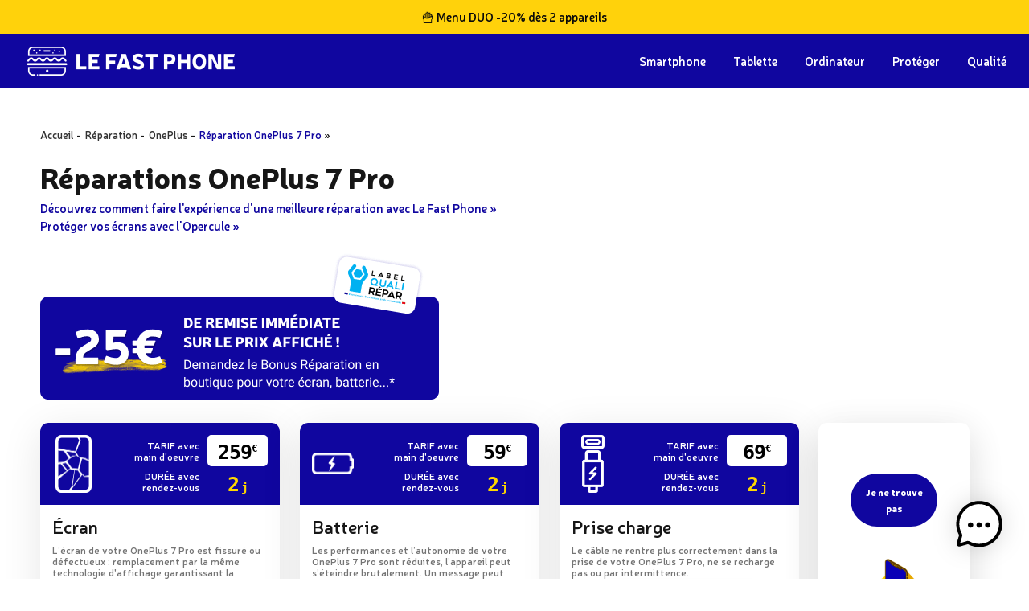

--- FILE ---
content_type: text/html; charset=utf-8
request_url: https://www.google.com/recaptcha/api2/anchor?ar=1&k=6LfX87AUAAAAAOBIq4Pcsj8dQUqfS6efisoSsoSl&co=aHR0cHM6Ly9sZWZhc3RwaG9uZS5mcjo0NDM.&hl=en&v=PoyoqOPhxBO7pBk68S4YbpHZ&size=invisible&anchor-ms=20000&execute-ms=30000&cb=fdowrtdqent1
body_size: 48624
content:
<!DOCTYPE HTML><html dir="ltr" lang="en"><head><meta http-equiv="Content-Type" content="text/html; charset=UTF-8">
<meta http-equiv="X-UA-Compatible" content="IE=edge">
<title>reCAPTCHA</title>
<style type="text/css">
/* cyrillic-ext */
@font-face {
  font-family: 'Roboto';
  font-style: normal;
  font-weight: 400;
  font-stretch: 100%;
  src: url(//fonts.gstatic.com/s/roboto/v48/KFO7CnqEu92Fr1ME7kSn66aGLdTylUAMa3GUBHMdazTgWw.woff2) format('woff2');
  unicode-range: U+0460-052F, U+1C80-1C8A, U+20B4, U+2DE0-2DFF, U+A640-A69F, U+FE2E-FE2F;
}
/* cyrillic */
@font-face {
  font-family: 'Roboto';
  font-style: normal;
  font-weight: 400;
  font-stretch: 100%;
  src: url(//fonts.gstatic.com/s/roboto/v48/KFO7CnqEu92Fr1ME7kSn66aGLdTylUAMa3iUBHMdazTgWw.woff2) format('woff2');
  unicode-range: U+0301, U+0400-045F, U+0490-0491, U+04B0-04B1, U+2116;
}
/* greek-ext */
@font-face {
  font-family: 'Roboto';
  font-style: normal;
  font-weight: 400;
  font-stretch: 100%;
  src: url(//fonts.gstatic.com/s/roboto/v48/KFO7CnqEu92Fr1ME7kSn66aGLdTylUAMa3CUBHMdazTgWw.woff2) format('woff2');
  unicode-range: U+1F00-1FFF;
}
/* greek */
@font-face {
  font-family: 'Roboto';
  font-style: normal;
  font-weight: 400;
  font-stretch: 100%;
  src: url(//fonts.gstatic.com/s/roboto/v48/KFO7CnqEu92Fr1ME7kSn66aGLdTylUAMa3-UBHMdazTgWw.woff2) format('woff2');
  unicode-range: U+0370-0377, U+037A-037F, U+0384-038A, U+038C, U+038E-03A1, U+03A3-03FF;
}
/* math */
@font-face {
  font-family: 'Roboto';
  font-style: normal;
  font-weight: 400;
  font-stretch: 100%;
  src: url(//fonts.gstatic.com/s/roboto/v48/KFO7CnqEu92Fr1ME7kSn66aGLdTylUAMawCUBHMdazTgWw.woff2) format('woff2');
  unicode-range: U+0302-0303, U+0305, U+0307-0308, U+0310, U+0312, U+0315, U+031A, U+0326-0327, U+032C, U+032F-0330, U+0332-0333, U+0338, U+033A, U+0346, U+034D, U+0391-03A1, U+03A3-03A9, U+03B1-03C9, U+03D1, U+03D5-03D6, U+03F0-03F1, U+03F4-03F5, U+2016-2017, U+2034-2038, U+203C, U+2040, U+2043, U+2047, U+2050, U+2057, U+205F, U+2070-2071, U+2074-208E, U+2090-209C, U+20D0-20DC, U+20E1, U+20E5-20EF, U+2100-2112, U+2114-2115, U+2117-2121, U+2123-214F, U+2190, U+2192, U+2194-21AE, U+21B0-21E5, U+21F1-21F2, U+21F4-2211, U+2213-2214, U+2216-22FF, U+2308-230B, U+2310, U+2319, U+231C-2321, U+2336-237A, U+237C, U+2395, U+239B-23B7, U+23D0, U+23DC-23E1, U+2474-2475, U+25AF, U+25B3, U+25B7, U+25BD, U+25C1, U+25CA, U+25CC, U+25FB, U+266D-266F, U+27C0-27FF, U+2900-2AFF, U+2B0E-2B11, U+2B30-2B4C, U+2BFE, U+3030, U+FF5B, U+FF5D, U+1D400-1D7FF, U+1EE00-1EEFF;
}
/* symbols */
@font-face {
  font-family: 'Roboto';
  font-style: normal;
  font-weight: 400;
  font-stretch: 100%;
  src: url(//fonts.gstatic.com/s/roboto/v48/KFO7CnqEu92Fr1ME7kSn66aGLdTylUAMaxKUBHMdazTgWw.woff2) format('woff2');
  unicode-range: U+0001-000C, U+000E-001F, U+007F-009F, U+20DD-20E0, U+20E2-20E4, U+2150-218F, U+2190, U+2192, U+2194-2199, U+21AF, U+21E6-21F0, U+21F3, U+2218-2219, U+2299, U+22C4-22C6, U+2300-243F, U+2440-244A, U+2460-24FF, U+25A0-27BF, U+2800-28FF, U+2921-2922, U+2981, U+29BF, U+29EB, U+2B00-2BFF, U+4DC0-4DFF, U+FFF9-FFFB, U+10140-1018E, U+10190-1019C, U+101A0, U+101D0-101FD, U+102E0-102FB, U+10E60-10E7E, U+1D2C0-1D2D3, U+1D2E0-1D37F, U+1F000-1F0FF, U+1F100-1F1AD, U+1F1E6-1F1FF, U+1F30D-1F30F, U+1F315, U+1F31C, U+1F31E, U+1F320-1F32C, U+1F336, U+1F378, U+1F37D, U+1F382, U+1F393-1F39F, U+1F3A7-1F3A8, U+1F3AC-1F3AF, U+1F3C2, U+1F3C4-1F3C6, U+1F3CA-1F3CE, U+1F3D4-1F3E0, U+1F3ED, U+1F3F1-1F3F3, U+1F3F5-1F3F7, U+1F408, U+1F415, U+1F41F, U+1F426, U+1F43F, U+1F441-1F442, U+1F444, U+1F446-1F449, U+1F44C-1F44E, U+1F453, U+1F46A, U+1F47D, U+1F4A3, U+1F4B0, U+1F4B3, U+1F4B9, U+1F4BB, U+1F4BF, U+1F4C8-1F4CB, U+1F4D6, U+1F4DA, U+1F4DF, U+1F4E3-1F4E6, U+1F4EA-1F4ED, U+1F4F7, U+1F4F9-1F4FB, U+1F4FD-1F4FE, U+1F503, U+1F507-1F50B, U+1F50D, U+1F512-1F513, U+1F53E-1F54A, U+1F54F-1F5FA, U+1F610, U+1F650-1F67F, U+1F687, U+1F68D, U+1F691, U+1F694, U+1F698, U+1F6AD, U+1F6B2, U+1F6B9-1F6BA, U+1F6BC, U+1F6C6-1F6CF, U+1F6D3-1F6D7, U+1F6E0-1F6EA, U+1F6F0-1F6F3, U+1F6F7-1F6FC, U+1F700-1F7FF, U+1F800-1F80B, U+1F810-1F847, U+1F850-1F859, U+1F860-1F887, U+1F890-1F8AD, U+1F8B0-1F8BB, U+1F8C0-1F8C1, U+1F900-1F90B, U+1F93B, U+1F946, U+1F984, U+1F996, U+1F9E9, U+1FA00-1FA6F, U+1FA70-1FA7C, U+1FA80-1FA89, U+1FA8F-1FAC6, U+1FACE-1FADC, U+1FADF-1FAE9, U+1FAF0-1FAF8, U+1FB00-1FBFF;
}
/* vietnamese */
@font-face {
  font-family: 'Roboto';
  font-style: normal;
  font-weight: 400;
  font-stretch: 100%;
  src: url(//fonts.gstatic.com/s/roboto/v48/KFO7CnqEu92Fr1ME7kSn66aGLdTylUAMa3OUBHMdazTgWw.woff2) format('woff2');
  unicode-range: U+0102-0103, U+0110-0111, U+0128-0129, U+0168-0169, U+01A0-01A1, U+01AF-01B0, U+0300-0301, U+0303-0304, U+0308-0309, U+0323, U+0329, U+1EA0-1EF9, U+20AB;
}
/* latin-ext */
@font-face {
  font-family: 'Roboto';
  font-style: normal;
  font-weight: 400;
  font-stretch: 100%;
  src: url(//fonts.gstatic.com/s/roboto/v48/KFO7CnqEu92Fr1ME7kSn66aGLdTylUAMa3KUBHMdazTgWw.woff2) format('woff2');
  unicode-range: U+0100-02BA, U+02BD-02C5, U+02C7-02CC, U+02CE-02D7, U+02DD-02FF, U+0304, U+0308, U+0329, U+1D00-1DBF, U+1E00-1E9F, U+1EF2-1EFF, U+2020, U+20A0-20AB, U+20AD-20C0, U+2113, U+2C60-2C7F, U+A720-A7FF;
}
/* latin */
@font-face {
  font-family: 'Roboto';
  font-style: normal;
  font-weight: 400;
  font-stretch: 100%;
  src: url(//fonts.gstatic.com/s/roboto/v48/KFO7CnqEu92Fr1ME7kSn66aGLdTylUAMa3yUBHMdazQ.woff2) format('woff2');
  unicode-range: U+0000-00FF, U+0131, U+0152-0153, U+02BB-02BC, U+02C6, U+02DA, U+02DC, U+0304, U+0308, U+0329, U+2000-206F, U+20AC, U+2122, U+2191, U+2193, U+2212, U+2215, U+FEFF, U+FFFD;
}
/* cyrillic-ext */
@font-face {
  font-family: 'Roboto';
  font-style: normal;
  font-weight: 500;
  font-stretch: 100%;
  src: url(//fonts.gstatic.com/s/roboto/v48/KFO7CnqEu92Fr1ME7kSn66aGLdTylUAMa3GUBHMdazTgWw.woff2) format('woff2');
  unicode-range: U+0460-052F, U+1C80-1C8A, U+20B4, U+2DE0-2DFF, U+A640-A69F, U+FE2E-FE2F;
}
/* cyrillic */
@font-face {
  font-family: 'Roboto';
  font-style: normal;
  font-weight: 500;
  font-stretch: 100%;
  src: url(//fonts.gstatic.com/s/roboto/v48/KFO7CnqEu92Fr1ME7kSn66aGLdTylUAMa3iUBHMdazTgWw.woff2) format('woff2');
  unicode-range: U+0301, U+0400-045F, U+0490-0491, U+04B0-04B1, U+2116;
}
/* greek-ext */
@font-face {
  font-family: 'Roboto';
  font-style: normal;
  font-weight: 500;
  font-stretch: 100%;
  src: url(//fonts.gstatic.com/s/roboto/v48/KFO7CnqEu92Fr1ME7kSn66aGLdTylUAMa3CUBHMdazTgWw.woff2) format('woff2');
  unicode-range: U+1F00-1FFF;
}
/* greek */
@font-face {
  font-family: 'Roboto';
  font-style: normal;
  font-weight: 500;
  font-stretch: 100%;
  src: url(//fonts.gstatic.com/s/roboto/v48/KFO7CnqEu92Fr1ME7kSn66aGLdTylUAMa3-UBHMdazTgWw.woff2) format('woff2');
  unicode-range: U+0370-0377, U+037A-037F, U+0384-038A, U+038C, U+038E-03A1, U+03A3-03FF;
}
/* math */
@font-face {
  font-family: 'Roboto';
  font-style: normal;
  font-weight: 500;
  font-stretch: 100%;
  src: url(//fonts.gstatic.com/s/roboto/v48/KFO7CnqEu92Fr1ME7kSn66aGLdTylUAMawCUBHMdazTgWw.woff2) format('woff2');
  unicode-range: U+0302-0303, U+0305, U+0307-0308, U+0310, U+0312, U+0315, U+031A, U+0326-0327, U+032C, U+032F-0330, U+0332-0333, U+0338, U+033A, U+0346, U+034D, U+0391-03A1, U+03A3-03A9, U+03B1-03C9, U+03D1, U+03D5-03D6, U+03F0-03F1, U+03F4-03F5, U+2016-2017, U+2034-2038, U+203C, U+2040, U+2043, U+2047, U+2050, U+2057, U+205F, U+2070-2071, U+2074-208E, U+2090-209C, U+20D0-20DC, U+20E1, U+20E5-20EF, U+2100-2112, U+2114-2115, U+2117-2121, U+2123-214F, U+2190, U+2192, U+2194-21AE, U+21B0-21E5, U+21F1-21F2, U+21F4-2211, U+2213-2214, U+2216-22FF, U+2308-230B, U+2310, U+2319, U+231C-2321, U+2336-237A, U+237C, U+2395, U+239B-23B7, U+23D0, U+23DC-23E1, U+2474-2475, U+25AF, U+25B3, U+25B7, U+25BD, U+25C1, U+25CA, U+25CC, U+25FB, U+266D-266F, U+27C0-27FF, U+2900-2AFF, U+2B0E-2B11, U+2B30-2B4C, U+2BFE, U+3030, U+FF5B, U+FF5D, U+1D400-1D7FF, U+1EE00-1EEFF;
}
/* symbols */
@font-face {
  font-family: 'Roboto';
  font-style: normal;
  font-weight: 500;
  font-stretch: 100%;
  src: url(//fonts.gstatic.com/s/roboto/v48/KFO7CnqEu92Fr1ME7kSn66aGLdTylUAMaxKUBHMdazTgWw.woff2) format('woff2');
  unicode-range: U+0001-000C, U+000E-001F, U+007F-009F, U+20DD-20E0, U+20E2-20E4, U+2150-218F, U+2190, U+2192, U+2194-2199, U+21AF, U+21E6-21F0, U+21F3, U+2218-2219, U+2299, U+22C4-22C6, U+2300-243F, U+2440-244A, U+2460-24FF, U+25A0-27BF, U+2800-28FF, U+2921-2922, U+2981, U+29BF, U+29EB, U+2B00-2BFF, U+4DC0-4DFF, U+FFF9-FFFB, U+10140-1018E, U+10190-1019C, U+101A0, U+101D0-101FD, U+102E0-102FB, U+10E60-10E7E, U+1D2C0-1D2D3, U+1D2E0-1D37F, U+1F000-1F0FF, U+1F100-1F1AD, U+1F1E6-1F1FF, U+1F30D-1F30F, U+1F315, U+1F31C, U+1F31E, U+1F320-1F32C, U+1F336, U+1F378, U+1F37D, U+1F382, U+1F393-1F39F, U+1F3A7-1F3A8, U+1F3AC-1F3AF, U+1F3C2, U+1F3C4-1F3C6, U+1F3CA-1F3CE, U+1F3D4-1F3E0, U+1F3ED, U+1F3F1-1F3F3, U+1F3F5-1F3F7, U+1F408, U+1F415, U+1F41F, U+1F426, U+1F43F, U+1F441-1F442, U+1F444, U+1F446-1F449, U+1F44C-1F44E, U+1F453, U+1F46A, U+1F47D, U+1F4A3, U+1F4B0, U+1F4B3, U+1F4B9, U+1F4BB, U+1F4BF, U+1F4C8-1F4CB, U+1F4D6, U+1F4DA, U+1F4DF, U+1F4E3-1F4E6, U+1F4EA-1F4ED, U+1F4F7, U+1F4F9-1F4FB, U+1F4FD-1F4FE, U+1F503, U+1F507-1F50B, U+1F50D, U+1F512-1F513, U+1F53E-1F54A, U+1F54F-1F5FA, U+1F610, U+1F650-1F67F, U+1F687, U+1F68D, U+1F691, U+1F694, U+1F698, U+1F6AD, U+1F6B2, U+1F6B9-1F6BA, U+1F6BC, U+1F6C6-1F6CF, U+1F6D3-1F6D7, U+1F6E0-1F6EA, U+1F6F0-1F6F3, U+1F6F7-1F6FC, U+1F700-1F7FF, U+1F800-1F80B, U+1F810-1F847, U+1F850-1F859, U+1F860-1F887, U+1F890-1F8AD, U+1F8B0-1F8BB, U+1F8C0-1F8C1, U+1F900-1F90B, U+1F93B, U+1F946, U+1F984, U+1F996, U+1F9E9, U+1FA00-1FA6F, U+1FA70-1FA7C, U+1FA80-1FA89, U+1FA8F-1FAC6, U+1FACE-1FADC, U+1FADF-1FAE9, U+1FAF0-1FAF8, U+1FB00-1FBFF;
}
/* vietnamese */
@font-face {
  font-family: 'Roboto';
  font-style: normal;
  font-weight: 500;
  font-stretch: 100%;
  src: url(//fonts.gstatic.com/s/roboto/v48/KFO7CnqEu92Fr1ME7kSn66aGLdTylUAMa3OUBHMdazTgWw.woff2) format('woff2');
  unicode-range: U+0102-0103, U+0110-0111, U+0128-0129, U+0168-0169, U+01A0-01A1, U+01AF-01B0, U+0300-0301, U+0303-0304, U+0308-0309, U+0323, U+0329, U+1EA0-1EF9, U+20AB;
}
/* latin-ext */
@font-face {
  font-family: 'Roboto';
  font-style: normal;
  font-weight: 500;
  font-stretch: 100%;
  src: url(//fonts.gstatic.com/s/roboto/v48/KFO7CnqEu92Fr1ME7kSn66aGLdTylUAMa3KUBHMdazTgWw.woff2) format('woff2');
  unicode-range: U+0100-02BA, U+02BD-02C5, U+02C7-02CC, U+02CE-02D7, U+02DD-02FF, U+0304, U+0308, U+0329, U+1D00-1DBF, U+1E00-1E9F, U+1EF2-1EFF, U+2020, U+20A0-20AB, U+20AD-20C0, U+2113, U+2C60-2C7F, U+A720-A7FF;
}
/* latin */
@font-face {
  font-family: 'Roboto';
  font-style: normal;
  font-weight: 500;
  font-stretch: 100%;
  src: url(//fonts.gstatic.com/s/roboto/v48/KFO7CnqEu92Fr1ME7kSn66aGLdTylUAMa3yUBHMdazQ.woff2) format('woff2');
  unicode-range: U+0000-00FF, U+0131, U+0152-0153, U+02BB-02BC, U+02C6, U+02DA, U+02DC, U+0304, U+0308, U+0329, U+2000-206F, U+20AC, U+2122, U+2191, U+2193, U+2212, U+2215, U+FEFF, U+FFFD;
}
/* cyrillic-ext */
@font-face {
  font-family: 'Roboto';
  font-style: normal;
  font-weight: 900;
  font-stretch: 100%;
  src: url(//fonts.gstatic.com/s/roboto/v48/KFO7CnqEu92Fr1ME7kSn66aGLdTylUAMa3GUBHMdazTgWw.woff2) format('woff2');
  unicode-range: U+0460-052F, U+1C80-1C8A, U+20B4, U+2DE0-2DFF, U+A640-A69F, U+FE2E-FE2F;
}
/* cyrillic */
@font-face {
  font-family: 'Roboto';
  font-style: normal;
  font-weight: 900;
  font-stretch: 100%;
  src: url(//fonts.gstatic.com/s/roboto/v48/KFO7CnqEu92Fr1ME7kSn66aGLdTylUAMa3iUBHMdazTgWw.woff2) format('woff2');
  unicode-range: U+0301, U+0400-045F, U+0490-0491, U+04B0-04B1, U+2116;
}
/* greek-ext */
@font-face {
  font-family: 'Roboto';
  font-style: normal;
  font-weight: 900;
  font-stretch: 100%;
  src: url(//fonts.gstatic.com/s/roboto/v48/KFO7CnqEu92Fr1ME7kSn66aGLdTylUAMa3CUBHMdazTgWw.woff2) format('woff2');
  unicode-range: U+1F00-1FFF;
}
/* greek */
@font-face {
  font-family: 'Roboto';
  font-style: normal;
  font-weight: 900;
  font-stretch: 100%;
  src: url(//fonts.gstatic.com/s/roboto/v48/KFO7CnqEu92Fr1ME7kSn66aGLdTylUAMa3-UBHMdazTgWw.woff2) format('woff2');
  unicode-range: U+0370-0377, U+037A-037F, U+0384-038A, U+038C, U+038E-03A1, U+03A3-03FF;
}
/* math */
@font-face {
  font-family: 'Roboto';
  font-style: normal;
  font-weight: 900;
  font-stretch: 100%;
  src: url(//fonts.gstatic.com/s/roboto/v48/KFO7CnqEu92Fr1ME7kSn66aGLdTylUAMawCUBHMdazTgWw.woff2) format('woff2');
  unicode-range: U+0302-0303, U+0305, U+0307-0308, U+0310, U+0312, U+0315, U+031A, U+0326-0327, U+032C, U+032F-0330, U+0332-0333, U+0338, U+033A, U+0346, U+034D, U+0391-03A1, U+03A3-03A9, U+03B1-03C9, U+03D1, U+03D5-03D6, U+03F0-03F1, U+03F4-03F5, U+2016-2017, U+2034-2038, U+203C, U+2040, U+2043, U+2047, U+2050, U+2057, U+205F, U+2070-2071, U+2074-208E, U+2090-209C, U+20D0-20DC, U+20E1, U+20E5-20EF, U+2100-2112, U+2114-2115, U+2117-2121, U+2123-214F, U+2190, U+2192, U+2194-21AE, U+21B0-21E5, U+21F1-21F2, U+21F4-2211, U+2213-2214, U+2216-22FF, U+2308-230B, U+2310, U+2319, U+231C-2321, U+2336-237A, U+237C, U+2395, U+239B-23B7, U+23D0, U+23DC-23E1, U+2474-2475, U+25AF, U+25B3, U+25B7, U+25BD, U+25C1, U+25CA, U+25CC, U+25FB, U+266D-266F, U+27C0-27FF, U+2900-2AFF, U+2B0E-2B11, U+2B30-2B4C, U+2BFE, U+3030, U+FF5B, U+FF5D, U+1D400-1D7FF, U+1EE00-1EEFF;
}
/* symbols */
@font-face {
  font-family: 'Roboto';
  font-style: normal;
  font-weight: 900;
  font-stretch: 100%;
  src: url(//fonts.gstatic.com/s/roboto/v48/KFO7CnqEu92Fr1ME7kSn66aGLdTylUAMaxKUBHMdazTgWw.woff2) format('woff2');
  unicode-range: U+0001-000C, U+000E-001F, U+007F-009F, U+20DD-20E0, U+20E2-20E4, U+2150-218F, U+2190, U+2192, U+2194-2199, U+21AF, U+21E6-21F0, U+21F3, U+2218-2219, U+2299, U+22C4-22C6, U+2300-243F, U+2440-244A, U+2460-24FF, U+25A0-27BF, U+2800-28FF, U+2921-2922, U+2981, U+29BF, U+29EB, U+2B00-2BFF, U+4DC0-4DFF, U+FFF9-FFFB, U+10140-1018E, U+10190-1019C, U+101A0, U+101D0-101FD, U+102E0-102FB, U+10E60-10E7E, U+1D2C0-1D2D3, U+1D2E0-1D37F, U+1F000-1F0FF, U+1F100-1F1AD, U+1F1E6-1F1FF, U+1F30D-1F30F, U+1F315, U+1F31C, U+1F31E, U+1F320-1F32C, U+1F336, U+1F378, U+1F37D, U+1F382, U+1F393-1F39F, U+1F3A7-1F3A8, U+1F3AC-1F3AF, U+1F3C2, U+1F3C4-1F3C6, U+1F3CA-1F3CE, U+1F3D4-1F3E0, U+1F3ED, U+1F3F1-1F3F3, U+1F3F5-1F3F7, U+1F408, U+1F415, U+1F41F, U+1F426, U+1F43F, U+1F441-1F442, U+1F444, U+1F446-1F449, U+1F44C-1F44E, U+1F453, U+1F46A, U+1F47D, U+1F4A3, U+1F4B0, U+1F4B3, U+1F4B9, U+1F4BB, U+1F4BF, U+1F4C8-1F4CB, U+1F4D6, U+1F4DA, U+1F4DF, U+1F4E3-1F4E6, U+1F4EA-1F4ED, U+1F4F7, U+1F4F9-1F4FB, U+1F4FD-1F4FE, U+1F503, U+1F507-1F50B, U+1F50D, U+1F512-1F513, U+1F53E-1F54A, U+1F54F-1F5FA, U+1F610, U+1F650-1F67F, U+1F687, U+1F68D, U+1F691, U+1F694, U+1F698, U+1F6AD, U+1F6B2, U+1F6B9-1F6BA, U+1F6BC, U+1F6C6-1F6CF, U+1F6D3-1F6D7, U+1F6E0-1F6EA, U+1F6F0-1F6F3, U+1F6F7-1F6FC, U+1F700-1F7FF, U+1F800-1F80B, U+1F810-1F847, U+1F850-1F859, U+1F860-1F887, U+1F890-1F8AD, U+1F8B0-1F8BB, U+1F8C0-1F8C1, U+1F900-1F90B, U+1F93B, U+1F946, U+1F984, U+1F996, U+1F9E9, U+1FA00-1FA6F, U+1FA70-1FA7C, U+1FA80-1FA89, U+1FA8F-1FAC6, U+1FACE-1FADC, U+1FADF-1FAE9, U+1FAF0-1FAF8, U+1FB00-1FBFF;
}
/* vietnamese */
@font-face {
  font-family: 'Roboto';
  font-style: normal;
  font-weight: 900;
  font-stretch: 100%;
  src: url(//fonts.gstatic.com/s/roboto/v48/KFO7CnqEu92Fr1ME7kSn66aGLdTylUAMa3OUBHMdazTgWw.woff2) format('woff2');
  unicode-range: U+0102-0103, U+0110-0111, U+0128-0129, U+0168-0169, U+01A0-01A1, U+01AF-01B0, U+0300-0301, U+0303-0304, U+0308-0309, U+0323, U+0329, U+1EA0-1EF9, U+20AB;
}
/* latin-ext */
@font-face {
  font-family: 'Roboto';
  font-style: normal;
  font-weight: 900;
  font-stretch: 100%;
  src: url(//fonts.gstatic.com/s/roboto/v48/KFO7CnqEu92Fr1ME7kSn66aGLdTylUAMa3KUBHMdazTgWw.woff2) format('woff2');
  unicode-range: U+0100-02BA, U+02BD-02C5, U+02C7-02CC, U+02CE-02D7, U+02DD-02FF, U+0304, U+0308, U+0329, U+1D00-1DBF, U+1E00-1E9F, U+1EF2-1EFF, U+2020, U+20A0-20AB, U+20AD-20C0, U+2113, U+2C60-2C7F, U+A720-A7FF;
}
/* latin */
@font-face {
  font-family: 'Roboto';
  font-style: normal;
  font-weight: 900;
  font-stretch: 100%;
  src: url(//fonts.gstatic.com/s/roboto/v48/KFO7CnqEu92Fr1ME7kSn66aGLdTylUAMa3yUBHMdazQ.woff2) format('woff2');
  unicode-range: U+0000-00FF, U+0131, U+0152-0153, U+02BB-02BC, U+02C6, U+02DA, U+02DC, U+0304, U+0308, U+0329, U+2000-206F, U+20AC, U+2122, U+2191, U+2193, U+2212, U+2215, U+FEFF, U+FFFD;
}

</style>
<link rel="stylesheet" type="text/css" href="https://www.gstatic.com/recaptcha/releases/PoyoqOPhxBO7pBk68S4YbpHZ/styles__ltr.css">
<script nonce="2cmRztXsnmN4oe6_ZR4M7Q" type="text/javascript">window['__recaptcha_api'] = 'https://www.google.com/recaptcha/api2/';</script>
<script type="text/javascript" src="https://www.gstatic.com/recaptcha/releases/PoyoqOPhxBO7pBk68S4YbpHZ/recaptcha__en.js" nonce="2cmRztXsnmN4oe6_ZR4M7Q">
      
    </script></head>
<body><div id="rc-anchor-alert" class="rc-anchor-alert"></div>
<input type="hidden" id="recaptcha-token" value="[base64]">
<script type="text/javascript" nonce="2cmRztXsnmN4oe6_ZR4M7Q">
      recaptcha.anchor.Main.init("[\x22ainput\x22,[\x22bgdata\x22,\x22\x22,\[base64]/[base64]/[base64]/KE4oMTI0LHYsdi5HKSxMWihsLHYpKTpOKDEyNCx2LGwpLFYpLHYpLFQpKSxGKDE3MSx2KX0scjc9ZnVuY3Rpb24obCl7cmV0dXJuIGx9LEM9ZnVuY3Rpb24obCxWLHYpe04odixsLFYpLFZbYWtdPTI3OTZ9LG49ZnVuY3Rpb24obCxWKXtWLlg9KChWLlg/[base64]/[base64]/[base64]/[base64]/[base64]/[base64]/[base64]/[base64]/[base64]/[base64]/[base64]\\u003d\x22,\[base64]\x22,\x22w4Jvw7HCgcOww5rCm3g4YQTDrMKkTGBHQcKFw7c1NFXCisOPwrHClgVFw5syfUkjwqYew7LCmcKOwq8OwrvCq8O3wrxKwp4iw6J+PV/DpBhjIBFgw6Y/VEFKHMK7wpzDkBB5VnUnwqLDpsK7Nw8kJEYJwpfDtcKdw6bCpcOKwrAGw5jDtcOZwptbeMKYw5HDnsKbwrbCgGFHw5jClMK4RcO/M8KQw5rDpcORTsOpbDw9fArDoSkVw7IqwqDDg03DqAjCt8OKw5TDnxfDscOcZgXDqhtJwpQ/O8OqDkTDqG/CqmtHJsOcFDbCiAFww4DChhcKw5HChSXDoVtVwrhBfhYNwoEUwpdqWCDDllV5dcO5w4EVwr/Dg8K+HMOyXsK1w5rDmsO9ZnBmw4LDt8K0w4NPw7DCs3PCisOmw4lKwqJ8w4/DosOsw7MmQj3Cpjgrwpkhw67DucO+wq0KNnxKwpRhw4nDjRbCusOow4Y6wqx+wpgYZcOuwrXCrFpWwq8jNGsDw5jDqVvCuxZ5w4c/w4rCiFbCvgbDlMOZw7BFJsOEw6jCqR8kEMOAw7Ixw7h1X8KmY8Kyw7dVcCMMwp4mwoIMBwBiw5sHw4xLwrgSw5oVBhUGWyFPw4cfCDJkJsOzanvDmVRrB19Nw7l5fcKzbk3DoHvDgU9oelXDkMKAwqBDRGjCmW/Dv3HDgsOCE8O9W8OPwqhmCsK/[base64]/DscOjD8KSMsKbdHpmBDjDncKrJhPCsMKPw7/CisOFTz7Crw0FFcKDA1LCp8O5w5U+McKfw41iE8KPO8Kiw6jDtMKPwr7CssOxw6BGcMKIwpEsNSQHwprCtMOXAzhdej55wpUPwrB8YcKGWsKow49zLMKgwrM9w7d7wpbCsl8Ww6Vow6MFIXo1wrzCsERwYMOhw7Juw5QLw7VjU8OHw5jDp8K/w4A8R8OBM0PDqAPDs8ORwqXDkk/CqHHDicKTw6TCmAHDui/DrC/DssKLwo3ClcOdAsK8w6k/[base64]/DlRzCsw3CtcKVwpwVwrITw7hmDUd4SjLCjkADwqcEw61Tw5nDojPDpBDDv8KZHHl7w5LDnMOiw4PCrgvCr8KIEMOAw7dew6MNRwBESMKAw5rDs8OLwqjCrsKAAcO9Tz3CmShpwr/CqMK7B8Kewp9UwqxwB8OnwoNRRH7CkMOcwo9SZcKGHDjCjMO5bw4VfkMfbkjCmkZ6dGDDk8KxInZZW8OfSsKuw7bCj23DtMKSw7oFw5vChznCi8KDPkLCr8OGbsK5AWHDt2TDvmVLwqVRwoptwqXCo1DDpMKOYFbCn8OFOU/DgQfDnVkUw5PDpSs7w5oww5nCqXUewq4XQsKTKMKnwqjDqxMsw5PCmcODVcOYwoR5w5VlwpjCjjVWYQ3Cs3HClsKPw7/CjnjDtjBrYTx+T8K1w7RLw57Do8Kzwq7CogrCiyRXwrcRVMOhwrDCnsKHwp3CpSEaw4Z7PMKewrbDhMOsdmNgwoEtNsOfZ8K6w64VQD/DmUsMw5fCi8OCU1MBVkHDi8KIW8OdwprCiMKxF8KywpoxH8OcJz7DsWnCr8KTZMOowoDCm8OCwq81cXhTwrtLVQrCkcOzw41mfjDDqi7Dr8KBwpk+BQYrw6PDpjEswpBjIRHDjMKWw6DDhX4Sw7hJwqnDvz/Dtyk9w6XDhRLCmsKBw7QWFcKSwoHDmDnDk0fDocO9wrYAXh9Bw74NwrExbsOlHcKLwp/[base64]/wpJQwr7CnMKrw5dfw7tTw4ADw7/CpT5Hw4cZwpUDw55NfsO3WMKydMKYw7wzH8Kqwp0lTsOTw5EMwopUwpYJwqfDgcOgccOOw5TCpSwTwphMw5c6bix4wrvDl8K6w6/[base64]/DoXbDjsOzYigccAAAchcjWcK2w4/Cg39TZMOVwpAvEcKBblLCj8OdwoHChsOowo5tNEcMMVowDBZLccKkw6J9ERfDkMKCAMOowr9KZ0/DvlTCjkXCpsOywpbDuwY8QlBWwoRCMyrDgA1LwoQuRMKww4LDs3HCkMO3w4FqwpbCt8KECMKCfVfCqsOUwo7Dh8OIfMO3w6TDm8KBw5wVwqYWwqxywp/Cu8O9w7s6w5DDm8Krw5PCliRjXMOEUsOhBUHDk2wQw6HCoHtvw4LDpzAqwrc/[base64]/w68GP8KXa8KLIDBUJk/CoDzDgRHDs0bDpSzDqsKfwpsVwpfCk8K3NHDCvy/CicK8GyjCs2rDucKww7szC8KFWm0Jw4TDikHDvBPDhcKEBcOxwrXDmXsDTFfCky/[base64]/Ck2jCgH5sw6UjcSHDlMOJwoTCvSvDjcOqb8ODwrcZDX9/[base64]/[base64]/Cs8KkMsKqB8Kqw6VnwpFfwqjCmRvCowsUwpDCgQlZwr3CuinDh8OgNcOWTExGR8OKIwEGwq3CocKLw6QAYsKWATHCsGLCgWrCrcKNCBhLRcOYw5LCkC3DosO/wofDtUphfTDChsOZw73CtcOww4DDuDRGwpHCisOAwqxWw5s2w4EXKHAjw4bDhsK4Bh/[base64]/[base64]/Cmldmw4csKx5awojCmmNhA8KsRsKJIMKxVMKRN0jCsDnCn8OlFcKmNCnCoHPDgMK/JMOAw78QfcOdVsOXw7vCocOjwowzOcOJwrvDgQvCnMOpwonDrcO3HGAnM0bDtxLDvg4jNsKOFQXDlMOyw7dVZFobwr/CpMKGQxjCgkB2w63CjzJGc8KzbcO2w4FEwpFPeAYNwpLCnSvCisK+DWsPdi0BJmnCh8OmVgjDkDLChxsRRMOpw5PCmsKmAANSwrELwrjDsTYjXGXCkBI9wq8/[base64]/[base64]/CjGXCtcKOw7nDqMOgYFlJBChUBTrDh8OIw7vChsOXwoPDi8OsHcKvNQd9Ji00wpwvesOELT7DrsKRwp13wpvCmlhDwr7CqMKrwqTCiS/DlMKhw4fCtMOzwrFWwq8/BsKBw4rCi8K9LcOma8ORwrHClsOSAn/Cnm7DnknCtsOqw6ddDlVzAsOowrtrPcKxwq3CnMOkSTDDncO/DMOUwrjCmMKLScKsFWgAewrCpMOtBcKHPVtbw7HCmTsXEsOeOi1wwrHDqcOTUX/[base64]/KRfDllLDp8KzwocgUW7CvgrChsKBEBvCo2YCLQA7wqMJVMKAw7PCv8K3asOAImdRXxpiwqtew47DpsO8BH5CZcKaw50ew65YH0sIBnLDscKwQQMMVAXDgMO1wp/DlnjCu8OlPh5UNwjDs8O7dxPCv8OswpHDowXDoTUtf8Kww4Nmw4jDoQcXwq3Dg15gLsO/[base64]/CiyIAw5nCsMKWam/[base64]/w63CkADDtjnCtcOMBSNuIcOiR8KYF2cyw5ZcwqNfwo0xwp0IwoLDrSvDoMO3GMKJwpRuw7PCvcK/UcK0w6bDuiJXZC7DpxrCrsKZM8KuMsO+GhlPwokxw7TDk0MGwobCo3gPW8KmdnDCisO9C8OtZH9SEcOHw58Yw5I9w7rDnUbDlwciw7Qqe0bCqsO8w47Di8KOwpU0QAgrw4tOwqLDjcO/[base64]/[base64]/CgsOKX2FvwqXCrcOrw6wUw6o+w5huXMKkwofCjAPCmULCvmIew5nClUDDmsKTwrg/[base64]/DhcKQHMOQHWUCwojDg8O8wqDCjlYeAsO+KMOxwpfCtFXCuH/[base64]/CpMK6VF1Nw51zRMOGSsOQw59UEcOqG1JLRzF6wokxHQbCjCzCpsOedU/CuMOgwp7Dn8KndzMOwqDCncOVw5XCsQPChAJKSmxvBsKEQ8OhI8OLWMK0wrwxwq3CjMOUaMK+JybDmx1ewqsVQ8OpwpvDnsOOw5Iowo1iQ3vCq3nDnxTCvFPDglxlwrhRGg8LKF1Ew7AQHMKiwpTDtl/[base64]/w6UqJ8OJD8Oww68qdmt+XDvCk8O3QcOOZcK3K8O0w6YlwrwKwp/CpMKXw5wIZUrCu8KSwpU5MmzDqcOiwrTCkMOSw6RdwqtVY1fDvwDCsjrCj8ORw57CghBYS8K6woLDkn9nMD/[base64]/wrIKQsKZMsKjw4/[base64]/CtjrCnMK6w4I+VMKtcmgtw5IRCcOtQysAw6LDmsKYw53CqMOPw7gnGcK6wrfCixzDpsOpcsOSLinCkcOeXADCicKnwrpCwoPCr8KMwpotKS/Cl8KdTjkTwofCuCR5w6nDuzRgd0IEw4pcwrxTYcO5BG3CgWDDgcOkwrXDsg9QwqbDmMKpw5rDuMO3W8O9H0bCksKIwpbCv8Oiw5lEwpXCqAkmUWRdw53Dg8K8DiEQTMKhwqt7RhrCnsOpHh3ColJowq5twpJmw51ESyIYw5rDhcKdZAbDujcQwq/Cux9odsKywrzCiMKlw6Q6wp1XasOqAE7CkB/DpHYgP8Khwq86w6XDnjRMw5R1a8KFwqTCu8KSIiDDuSZUwp/DqU9uwp80T3fCpHvChcKQw5TDgGbCojjClgt6fsKtwqTCk8Kcw7nCmyoow7nCpsO/fDjCpsO3w6nCr8ODVTkMwpDCuicLGXkow5vDp8O+wpnCrQRqMXfDhzXDtMKHRcKhT3pjw4PDqsK8WMKywrtPw4xPw4vCnELCnGkyBSDDo8OdSMK+w6dtw7DDt3DCgFE5w5/Csl7Cl8OUIEVuIg8ATmvDkEdQwpvDpU/CpsODw5rDqh3DmsObaMKmwozCncOXFMOlMRvDmzc1Z8OBG0DCrcOGZ8KdVcKcw4LCg8KwwpI2w4fCpFPCtm9/VWofaH7ClVnDpcOtV8OSwr7CucK+wqfDlsO+wrBdbHErFCEte1kCQsO8wo/CoS3CnVR6wpc4w4vDv8KTw7QEwrnCk8KjcEoxw4ITR8KjdQ7Dn8OvLcKbZxdMw5bDlyLDiMK8CUENGMKMwoLDmBoowr7Co8Okw490w4TCtCBVE8KubsOtDHXDlsKOcU9Twq0FZMKzI2nDvD9awqM9woIbwqR0YwTCmxjCgyzDqwnDvEnDucOOKwlMbx0Swo/DqSIWwq/Cg8OXw5I4wq/Dg8K4UWoDw7ZuwpldXMKQKnbCpF7DrcKjRn5XW2LDscKlWAzCk3I7w68iw6MHCD4sIkbCtMK7WFvCvsK4RcKXQ8OmwqJLKcOdSWYiwpLDjS/[base64]/WsKSw6bDozTDjV/Doys+w4FIwrbDoDPDicOXLMOPwrHCqMOVw5gzM0fDvxZqw5xRwp16w5lzw6RresKwDUHCkcO0w6XCjMKhYEpiwpV1Fx52w4rDiH3CsWQXZ8OITn/DtXbDq8K2wqjDri4nworCo8KUwqorScKHwo3DuEPDqnzDijEuworDjDDDrVMNXsO+HMKIw4jDvSPDiinCn8KawqAnwo0LCMO+w5YQw4V+fMKIwo4mNsOUbA5tMcOwIsO1dwUcw51Iw6bDvsOOw6U/wqfCvBjDqxtuZBPCjGPDkcKWw6tgwqfDjCfDrBlnwofCncKtwrbCrAA9wp/[base64]/DtcK+wqBZZA1Uw6QLwrLDnMK5w5NTwp3Djy4Ywq/[base64]/[base64]/Ds8OoDsKAwpEzXsKAO8KiVcK4wqJAcngvKzjCo8K/wqgywqPCgcONwqdrwrAgw59VR8Osw742dsOgw4YVH0fDizV2LzjCs1PCry4Cw7nDik3DrsK3wonCmhUjEMKhdEI8IcOeZ8O0wpDDi8Odw5dzw6/[base64]/CmGgYwp8gVcO8HsOVXhpYwp9cOMKxU21ZwpV0woLCh8KJS8O5OSnCsQ/Cr33DhkbDv8OSw4HDj8Oaw65iOMOVAhdAen8uBUPCskHCmzPCuQXDllgmPsK6WsK9wrTCmRHDjUHDkMKXAB/ClcKyAcKVw4nDjMKUa8OPK8KEw7sYIWclw6bDrlnCi8OmwqPCswnDpWDDsSMbw5/CrcOww5YPecKOw6zCk2vDhMOOKTDDlMOQwrQOcRF8GcKIE1VIw7Z1e8KlwqPDv8KFM8KHwovDhcKHwr3CjwtxwotzwpMaw4bCuMKkdGbCgV7CusKofB0dwoRrwqt/NsKweBo4woLDu8O/w7QWDRUiRMO2YMKgZ8K3RTstw7dJw7VEYcK3e8OpfMOef8OPw49Dw53CqsK1w6bCqmkbZsOfw4FTw6bCqcK5w7UawoNKNHVrTsOXw50Aw7NVTiPCr1/[base64]/CksOEw5fCocKCw7TDiMKUwo3DvyXDksOKwoV4wrnCsMK8DSLChStIb8KtwpTDtsOTwp8Bw45QQ8O6w7RiIsOeQ8OCwr/CuDMpwrzDqsOFWMKzwphqQ38HwpRLw5nCq8O7woPClTXCscK+TArDhcKowq3CtkoPwoxvw65nSMOOwoAXwoTChlkVHnkZwpbDqkfCu1kBwpwpwoXDqMKdEsKWw7cNw7lLRcOvw718woM3w5vCkH3CkcKMw75gGD93w59YBg/Do0jDkRF7Ih8jw551BEh6woclZMOUKcKQwqXDmknDrsOOwpnDssKFwplBcTDCjUFpwqcjPsOWwoPCo299BX7CosK4JsOMIyAww4zCkU/Co1ViwqFbw6/CqsOYTC9wJk1bMsOZQcK9ecKfw43Dm8KdwpoAwqoObUjCpMO4e3UDw7jDu8OVbgQUGMK1SmLDvmsUwpBeb8OAw7YPwpw4BCdcHRhhw6JWdMOLw6/[base64]/DsMO7TCfCrcOYR0vDg0g0McKTdMOuwrfCt8KowpfCnFbDgMKkwqNTVMO1wpArwrbClGDCuQ7Dg8KSAjnCsALCgsKpL1XDt8Kkw7bCoFxHLsOwXjnDi8KCGsOle8K1w7InwpFqwpfCqMKxwp/[base64]/DjcKtwr8GJMKVw5YafiLDsMK1wobDlCfCni/Dk8OMJUfCqMO2ZlLDscKVw4o9wqDCoCphwr/CsG7DsQvDgcKUw57Dh3EEw4vDg8KYwrXDvjbCssKhwrzDs8KKf8ONYCUtNsO9W2BdOHobw6Alwp/DkyPCpGzDuMO4OgDDgEvCi8KZOMKJw5bDpcOuw6sRwrTDrnDCpj86YmJCw7fDsEPDmsK9wonCsMKXb8OBw7gTZwlMwpx3PURHBmZXGMOpNhLDtcOKeykMw4oxw7fDgMOXfcOkbXzCqzpWw6MlB1zClXQ/dsOaw7TDjkTCsndIXMOpXDBwwoXDr20Yw78aZ8KxwrjCrcOBCMO4w4zCu3zDuWBew4R3wrDDjMO0w6J4WMOfw7TDpcKFwpEFYsOvRMOacV/CumHCl8KGw7hLUMOsNsOzw4U3KsKgw7nCi1wiw4/DoCPDpycwF3ERwrF2OcKWw7zDimzDu8KewpTDqigKKsOdY8KFS0DDlQnDsxYKCHjDvXpJbcO9SQjDt8ObwrZeC27Cok/DpQ3CmMOcMMKHEMKLw6vDr8O6wpczKWZVwqrCkcOnOcO9ajZ6w5wAw7fDsSI+w4nCocKOwpjCmMO4w4sQLUA0G8OTacOvw5DCo8KAVg7DgMOUwp0aLsK/[base64]/[base64]/CucKKwp7CgMKmEsOlw6JOVMO7w6w/wpdkEMOkVRfDjAg+wqrDpcOaw4fDr33CpXjCsxBlHsO1f8K4LyXDi8OPw6Vzw6F3XTPDjTjCh8Kzw6vCpcOfw73DisKlwpzCuWXDlDoIATnCng80w4HDrsOtU1Q0FVFtw5jCu8Ovw6Ufe8Oma8OuBE8awq/DkcKPwp3DjsO7HAbCmsKRwp9uw5vCq0QVI8K2wr11CBnDqsObPsO8MgvCi04vcW5qT8OZZcKjwoIIGMORwpDDgwFhw4TCu8OYw7/DmsOdwonCtMKTZ8KTdMORw51ffcKAw4RLLsOcw5LCr8KqesOnwoQQO8K/[base64]/CrVLClzUgwoZFRFDDv8Knw43CscK3w6bCl8OZw5h1wq9owpvDpsK2wp/CmMKvwqIpw4HCuAbCgG8nw5TDtMKqwq/[base64]/DksOAw7Fvw7zDlcOBwp4ywr0jAnU/w5V1GsOxNsOnOMKaw5Mvw4kOwrrCtUzDqMKmZMO7w6/[base64]/NxsdasOnKXzDgVLCmypeKxBEwq19woTDnB/DlC/DjENswofCqkbDrUdowq4mwqDCvijDlMK6w445J0gYbsKxw5/CvsOtw6fDhsODwq/Ct2E6R8O/w6RwwpPCscK0L2hzwqPDkW4CZMKvwqHCpsOHJMO0w7QMM8O1IsKac3dxw6EqJcOKw7zDnwjCjMOObyYjcTI/w6nCnk1RwqjDtkNNQcKbw7BOQMOXw6zDsHvDrcKHwqXDlFpEAgjDqcOhBlvDuzV8Lw/Cn8OIw5bDvMK2wqbCtgLDgcK4OBjDocKawqoIwrbDvl52wpgwOcKjI8KYwrbDisO/cH1Tw57CnSoaajJQSMKww6NHQ8O1wqzCnVTDrxlcdMOIFDfCncOowo7Cs8Kcw7rCumdFJiQsE35hLsK5w6tSXX/DlcKtCMKHeSHDlDvClwHCpMONw5jCpS/DrMK5wr3CocOFC8KZLcKza0nCpWdgXcKCw5XClcKqwr3DgMOYwqJVwp4sw5bDj8KVG8KPwp3DgRbCgcKNeUvDhcOMwrIbIw/Co8KhcMOIAcKbw57CusKhYQ7ChXvCkMK6w7otwrxow5NfXksiIgRRwp3CnATCqF9kSWpmw6EFRCMoN8OiIFx3w6obETgjwqMuasODXcKKYiPClmHDkcKtwr3Dtl/Cj8OIGw0lGWPDjMKJw57CtMO7c8OjfMKPw57Ch2fCucOHCmjDu8KSWsOdw7nDr8Obb1/CqRXDoiTDrcKDRMKvNcOWWsOuw5ZxG8O0wqfChMOxXzDCpB46wqXCvF4iwoB4worDv8Oaw4I6MMKywpzDm0zDk37DscKkF2h3U8O2w5rDk8K4GXhHw5HCi8KIwptoKcKkw6nDv3RRw7LDnyw6wpzDvw8Vwr9/HMK+wowEw4ZWZsOmIUTClDNlU8OGwpnCk8Osw5rCk8Kvw4VzTHXCrMOewrDCux8OesOww4RLYcOgwollYMOYwoXDmiQmw61FwpPDkwNtasOEwp3DvcOnacK5wpjDk8KoXsOPwpfDnQ1LX0ksdjHDocOfw698LsOYEAdsw4DDmkjDmkHDk3EHWcKZw7Q7cMOjwpM/w4/[base64]/Dj3bDtW9iSBfCnsOJwr44DBFOw4jDgHd3wq3DicKNCsOBw6w/w4lqwpR8wr57wr3DkmfCklLDhRHDjwjCmwV2GcOhV8KMNGfDqSfClCgNIcOQwonCg8Khwrg/bsO8QcOtw6TCqsKMBGDDmMOhwrgbwr1Bw4TCssOnZ0DChsK3D8OAw43CmMKgwr8Jwr0nNiXDhsOEdFfCm0rCrEs7MXByZ8Ouw6zCpFB6OVvDu8K/AMOVPcO/HTs+UEcyEi/Cq2TDksKEw43CgsKTwr1mw7rDlxPChgDCuxfCosOMw4fDjMOzwr4twrcWJTxhNFRRw4LDlEHDvTTCqCXCusKFLyFkVGJqwosiwp1UUcKiw65/f1nCgMK8w4fDscKHbsObYsOew67CiMOmwoTDjTbCo8OSw57DjsKVFmYswojCo8ODwqPDugRiw7bDgcKxwoXCjhsBw6IZEcK2USPDvsK2w544GcOTI1nDqS90Ph9LTcKiw6FvNSXDiG7CpQZgYF1+UA3Dh8Osw5zDpV/CjAEONQE7wowACXwfwobCscKpwqFow5h/w4zDlMKawrcIw4EAwqzDrwvCq3rCqsKHwrTCoB3Cg2rCmsO1wroswp1pwr5DZ8OCwrHCswoaWMOxw5VFdcK8IcOzbsO/azlxMcKvIsOoQWgJU1xIw4Qyw6XDj085b8KuIEwTwoxzOEDCvhbDqcOywq0Vwr/CqMKnwqzDkWXDumocwp9tQ8O7w4ULw5fDv8OAG8KpwqLCpiAuw7YIKMKiw4wnQFxCw7fDgsKpKcOBwp40ej/DiMO8NsOow6XCjMOqwq0gCsOiwoXChcKPb8KSXQTDgcORwqfCozzDkSTClcKRw7jCocO8WMOew4/Ct8O6WkDCm33DlCrDgcOwwqFAwqLDkTB+w51QwqhaFsKCwpfCszTDuMKXHsKwNTkEK8KRBxDDgsOPEBhmJ8KEJcK2w41bw4/CpxVnP8Ovwqcuc3nDr8Klw63Ch8KRwpJFw4PCj283Q8Kmw7NuSwTDsMOAbsKUwr/CtsOJY8OHY8K/[base64]/DpTMCw6AIw4oKw7VmwpDDlxPDnzUFw7XDhR7CgcOtehEhw5lFw6UYwqgEEsKuwq8EOsK7wrPCsMKSf8K7bwxfw7fDkMK5Gho2JF/CosKdw77CqwrDsgbCncKwPxLDkcOhw7rChg4Ce8Omw7MiCVEMf8KhwrHDhxfDsH8Kw5deQMKeZABhwp3DssO5Q3MTUyrDj8OJCGTCs3HCtsKHLMKHQ3UqwpFSbsKswq/Cnx1LDcOYFcKKHkvCm8O9wrh7w6vDkX7CoMKqwocFMAAaw4rDpMKew7h0w4lLOcOLVmRvwqjDucK8BE/[base64]/[base64]/CvsKSw5rCmwLDkcKew5TDiMKVwpA0wqwhZ0hQw7TCrwpGLMKhw6LCjsOtccOnw5HDvsO0wopGVmRlEcO7C8KZwoAuH8OIOsOrB8OGw5XDqXbCoC/[base64]/[base64]/[base64]/HkwzQgQ/[base64]/DgQESwq/CnsKuwoFRwp9fw6bCpcKaVjIhBgDDjVtxXMKEFcKnM1/DlsOdH0hew7/[base64]/[base64]/DolHDgcKAHztjKnTDiUF8w4E9wofCnsOhwqbDtHrDvsKmK8Kkw7zCuxx8wpTCuHLCukV8QQrDjxhhw7AeNMOHwr4dw6pvw6sQwoUowq1QEMO5wr8PwovDv2EOKCbCicK6VsO4JsKcw6sZJsKqfi/Cul0bwrbCiD7DrEdhw7YAw5wNHjctFw7DoDnDh8OaPMOeUz/[base64]/DkBx9wq9EaVpNLhg6w6MowrTDqCxZBMOGLjLCkDnCnn3Di8KTK8KRw59AfRwmwrQzeV47bMO0aTAJwoLDiXN7wphoFMK5LQNzPMOnw5TCkcOIw5bDqMKOY8KNw4tbW8OEw77CpcOIwqrDhBoWWQHCs2V+wo/DjlPDhxJ0woE2P8K8wqfDrsOqwpTCqcOsFyHDmHk4wrnDuMOfKMK2w78fw7bCnFjCmCfCmH7Ch19eVsOJZwvDiwNHw4vDnFAMwrNuw6sGM2PDtMOmFcKBfcK3WMOLRMKhaMOAfCFUKsKiU8OzC2tgw7LCmCfCjmrComTCphPDumNbwqUaBsOVXUwCwp/DuCByC0bCt0YywrLDjGjDjcK1wr7CiEcJw4PCsgAMwoXChMOuwoTDo8KZNW/[base64]/[base64]/DiEQbwpvCpcKmXsKZwovDnCbCusOEwpbDoMKjdnrCucKVKmkuwoosFnvDp8ORw6zDpcOMFWB+w6Atw6/DqHdrw64RXFXCjRlHw4/DrFDDgELDg8KpXB/DrMOewqLDtcKmw60uSTUJw64cCcObRcOhKmPCksKswq/[base64]/wp5fUy/DiMOnE8KKc8O1esObwobCm2/CoMKAw6zCr3lPMmUow5ZibgfCocKFFlNAO2Zuw4EEw6nCv8ORcSvCpcONT1fCu8OewpDCtl/CgsOrccKNUMOrwrFTwqV2w7TDngDDoUbCjcKQwqRAWk4vY8KIwqfDhRjDscKOAXfDlSsqw4jCnMOAw5UHwpHCrsOcwqfDuxLDjlcXUGPCvC0iAcKsUcOcw6dJDcKOSsOOK0E9wq3DtMO/fArCiMKTwqYRQnDDt8Kxw7l5wopwIMObHsKUCwzCh1VtM8KBw4vDiRByDcOdHMO6w44YQsO0wpwXGGstwr4xH3/CsMOaw59jUwjDg1EUHg3Cox4cAsOAwqfCoA0dw6PDtcKPw4YgBcKTwqbDg8OnEsK2w5vDpzvDtz44d8K1wpccwptENMKow4wZZsK/wqDCuFUORS3Dqi1IQndrw4zCmVPCvMOow57DsXx8LcKhXF3CllLDn1DDvADDoArClMKUw7bDhixmwo0RKMORwrbCpF7CtsOuccKSw4zDlgwFRHTCl8Ojwq/DlWogEFjCqsKJV8KGwq5EwqrDmMOweArCsj3DnEbChMOvwozDnVR4DMO8PMOxMsKUwo5RwpfCtBDDpcK5w6kPLcKUTsKORsKCRcKyw4RZwr90wr1WVsOjwr/Dq8KYw5dMwrHDsMO7w6YMwpQSwqU+wpLDhFoUw5MQw7/[base64]/CszMRHsOIwoEiVmFidksxF3g2AMKKw5lmewHDunHCmCMFNGnCsMOtw4Fvanh/wo0bX256LVdyw6Ngw5AtwosKw6bDqi7DonTCmBzCiCzDtHxCEzgaYnDCjhVkF8O5wpHDqHnCmMKuLcOFPcOUwpvDmMKKL8OPw5A5wpzCrRnDosK2VQYgM2ITwpw8IAMww5RbwqBjWcOYI8OvwpZnG2rClE3Du1/Do8KYw45+Q0h1wojDocOGLcO4PcOKwr7Dh8OBE3dNKS/[base64]/Dg8KWw6PDszBCHC1yA8OTTsO+YcOJS8KMexdVwoZMw6EzwoJJMknDszwoJ8KDAcKYw5EuwovDj8KtaGDCkmMEw580wrbCmWlSwq8lwpcdKF3DgloiFhl8wovDqMOnOcOwKGnDm8KGw4ZRw4TDgsOjJcKMwppDw5UOEH0LwqZxFm/CrS3Cvi7DhnTDiQLDnER8w5vCpyfDvcO+w5zCpi3Ds8O3cVtswrxqwpN8wpLDisOsYS1LwoU0woNDUMKzW8OybcOuUXJzbcK3LAbDo8OWQMO1Qx9Hw4/DmcOxw5rDpcO4HGRdw4sTNALDg0rDqMOdIMK0wrXDgm/[base64]/[base64]/[base64]/w4QfFwnCpU3Dp3bDskxsIGw3GcO7w7NWKcKjKAHDucOjwoLDqcO+YMOzYMKHwrfDsD/[base64]/TsO6E3p5wq/CtsKrEsKXfhVjEsOzSzvDgcK8w5g9RijCkVHCuh7Cg8OMw4TDnxbCuhLCjcOJwpgFw7Ybwpk6wrzCpsKNw7XCuxp1w65ebFnCl8Kuw4RBR35DVHx9RE3DkcKmahY7KxlITcO/LcOYIsOoKhnCl8K+F1HCksOSFcK/w4fCoD1KByZYwoQ8ScOfwpDCoywgIsO5dmrDoMOUwq19w5UWKcKdLQrDphTCpjgiw78Lw47DpcOWw6HCm31bAnJzDsOqAMK7BsOkw5rDnXYKwqDDm8OBazhgXsO6YcKbwrrDo8OSbzvCtMOJw4kew7stRD/DqcKOfgnCkW1Jw5jCh8KvacKXwr3Ck1s7w73DjsKWW8OELMOZwq0YK3/ClRA7cUAYwpDCqAgOHsKZwojCqhLDi8O/woZlCx/ClGbCmcOfwrhwEB5Ywo08C07DohHClsOJUDg5wqDDkUs4UXhbREYMGAnDqyI+w4Rqw5UeJMOcwocrV8OdQMO+woxpwo90dRdiwr/DqHxWwpApNcOCw4ccwojDk0nCtQIFZsKuw5NNwr4RXcK5wr3DjSfDjQvDhsOWw4HDsWRhfi5ewofDpAVxw5/DgBDDgHvCjVBnwohQfcKQw7AgwoVGw5IdHcK7w6/[base64]/w7I2w7PDkMOQc1ECwptbRBxFw63CpHl5NsOSwpnCunRhM1TCo2A+w4DChGhrw7DCgcOcIC9Be0HDlXnCsQgOdB9TwoNnw4N9TcKYw6jCp8O0TWMBwoJdUxTCmcOnwowywqBbwrLCh2rCqsKrHhrDtxx8SMK/cg7DmRowZMKywqFxMHt/ZcO/w7gQEcKDJsOQKHtALF/[base64]/CgcKfKsKsYMOMw6lvaQoBwok6w4/CkEIMw6XDocKhesOOB8OQb8KcQ1vCg3FsWi7CuMKrwrQ2D8Ogw6jDo8KGb33CjynDhMOGS8KJw5EQwoPCjsOcwp3DksK/[base64]/CljDDgcOzw5FZN0/ChMKcUGfDocKgw7oNw4V3wplGKlfDs8OBGsKMQMO4XSxBw7DDgHh9ITnCtH5ZFMKBIxRuwo/CjsK9MVLDj8K6IcKKwprCvsKZasKgwothwqHCqMKOA8ORwonCmsKCZ8OkOFHCkSTCgR8/SMKdw4nDo8Ohw7VDw5IFKcKdw5dkHw3DoBkRKcOOXMKseRw6w5xFYsOaQsK3woLCucKYwrlXNSXCusOUwrLCpybDrirDhMOwQg\\u003d\\u003d\x22],null,[\x22conf\x22,null,\x226LfX87AUAAAAAOBIq4Pcsj8dQUqfS6efisoSsoSl\x22,0,null,null,null,1,[21,125,63,73,95,87,41,43,42,83,102,105,109,121],[1017145,188],0,null,null,null,null,0,null,0,null,700,1,null,0,\[base64]/76lBhnEnQkZnOKMAhk\\u003d\x22,0,0,null,null,1,null,0,0,null,null,null,0],\x22https://lefastphone.fr:443\x22,null,[3,1,1],null,null,null,1,3600,[\x22https://www.google.com/intl/en/policies/privacy/\x22,\x22https://www.google.com/intl/en/policies/terms/\x22],\x22ZWo26E0coot1EIbf4KYy6knaJJaQdXDw6vxRCq5LOSo\\u003d\x22,1,0,null,1,1768815505529,0,0,[80,131,97],null,[105,178],\x22RC-4lBWMzlfo509Nw\x22,null,null,null,null,null,\x220dAFcWeA5eqa0MQOFoU3ZxRkutvnLQTdqYtVTHEORFspeT7s3RPJrk2AeW7uJCEPJ_qtyRfWn7NUROx5TPEMrVOkY5Q3338LN5Yg\x22,1768898305543]");
    </script></body></html>

--- FILE ---
content_type: text/css
request_url: https://lefastphone.fr/wp-content/uploads/useanyfont/uaf.css?ver=1764343574
body_size: 2645
content:
				@font-face {
					font-family: 'neris-black';
					src: url('/wp-content/uploads/useanyfont/3853neris-black.woff2') format('woff2'),
						url('/wp-content/uploads/useanyfont/3853neris-black.woff') format('woff');
					  font-display: auto;
				}

				.neris-black{font-family: 'neris-black' !important;}

						@font-face {
					font-family: 'neris-blackitalic';
					src: url('/wp-content/uploads/useanyfont/9417Neris-BlackItalic.woff2') format('woff2'),
						url('/wp-content/uploads/useanyfont/9417Neris-BlackItalic.woff') format('woff');
					  font-display: auto;
				}

				.neris-blackitalic{font-family: 'neris-blackitalic' !important;}

						@font-face {
					font-family: 'neris-bolditalic';
					src: url('/wp-content/uploads/useanyfont/755Neris-BoldItalic.woff2') format('woff2'),
						url('/wp-content/uploads/useanyfont/755Neris-BoldItalic.woff') format('woff');
					  font-display: auto;
				}

				.neris-bolditalic{font-family: 'neris-bolditalic' !important;}

						@font-face {
					font-family: 'neris-lightitalic';
					src: url('/wp-content/uploads/useanyfont/3251Neris-LightItalic.woff2') format('woff2'),
						url('/wp-content/uploads/useanyfont/3251Neris-LightItalic.woff') format('woff');
					  font-display: auto;
				}

				.neris-lightitalic{font-family: 'neris-lightitalic' !important;}

						@font-face {
					font-family: 'neris-semibold';
					src: url('/wp-content/uploads/useanyfont/5349Neris-SemiBold.woff2') format('woff2'),
						url('/wp-content/uploads/useanyfont/5349Neris-SemiBold.woff') format('woff');
					  font-display: auto;
				}

				.neris-semibold{font-family: 'neris-semibold' !important;}

						@font-face {
					font-family: 'neris-semibolditalic';
					src: url('/wp-content/uploads/useanyfont/7245Neris-SemiBoldItalic.woff2') format('woff2'),
						url('/wp-content/uploads/useanyfont/7245Neris-SemiBoldItalic.woff') format('woff');
					  font-display: auto;
				}

				.neris-semibolditalic{font-family: 'neris-semibolditalic' !important;}

						@font-face {
					font-family: 'neris-thin';
					src: url('/wp-content/uploads/useanyfont/5100Neris-Thin.woff2') format('woff2'),
						url('/wp-content/uploads/useanyfont/5100Neris-Thin.woff') format('woff');
					  font-display: auto;
				}

				.neris-thin{font-family: 'neris-thin' !important;}

						@font-face {
					font-family: 'neris-thinitalic';
					src: url('/wp-content/uploads/useanyfont/3180Neris-ThinItalic.woff2') format('woff2'),
						url('/wp-content/uploads/useanyfont/3180Neris-ThinItalic.woff') format('woff');
					  font-display: auto;
				}

				.neris-thinitalic{font-family: 'neris-thinitalic' !important;}

		

--- FILE ---
content_type: text/css
request_url: https://lefastphone.fr/wp-content/themes/fastphone/style.css?ver=16.2.0
body_size: 513
content:
/*!

Theme Name:		FastPhone
Theme URI:		https://lefastphone.fr/

Version:		2.1.1
Check Up to:	11.0.4

Author:			studio RVOLA
Author URI:		https://www.rvola.com

Text Domain:	salient
Template:		salient

*/

body.page-id-9917 #slide-out-widget-area-bg {display:none}
body.page-id-9917 .row-bg-overlay {display:none!important}

body.page-id-5937 #footer-outer {position:relative;}
body.page-id-5937 .container-wrap {margin-bottom:0!important}
body.page-id-5937 .row-bg-wrap {visibility:hidden}

.bookly-customer-cabinet li {
	list-style-type: none;
}

.qualirepar__disclaimer {
	font-size: 12px;
	color: #AAA;
}

--- FILE ---
content_type: text/javascript
request_url: https://lefastphone.fr/wp-content/plugins/rvola-easyrepair/assets/js/rer.min.js?ver=2.2.0
body_size: 539
content:
($=>{$(document).ready(function(){$("#rer-form-container").prependTo($("body")),$("#rer-form-container").on("click",function(e){e.stopPropagation()}),$("#rer-cards article").on("click",function(e){e.stopPropagation(),e.preventDefault(),$(".rer-form").removeClass("open");e=$(this).data("row");$(".rer-form-"+e).addClass("open"),$("#rer-form-container").addClass("open"),$("body").addClass("rer-form-open"),$("html, body").css({overflow:"hidden"})}),$(".rer-mobile-close,body").on("click",function(){$("body").removeClass("rer-form-open"),$("#rer-form-container").removeClass("open"),$("html, body").css({overflow:"auto"})})})})(jQuery);

--- FILE ---
content_type: text/javascript
request_url: https://lefastphone.fr/wp-content/plugins/rvola-easyrepair/assets/js/rer-search.min.js?ver=2.2.0
body_size: 326
content:
let elements=document.querySelectorAll("#rer-archive > article[data-name]"),search_input=document.querySelector(".rer-search");function filterElements(){let query=search_input.value.trim().toLowerCase();elements.forEach(element=>{var name=element.getAttribute("data-name").toLowerCase();element.classList.toggle("hidden",2<=query.length&&!name.includes(query))})}search_input.addEventListener("input",()=>filterElements());

--- FILE ---
content_type: text/javascript
request_url: https://lefastphone.fr/wp-content/plugins/bookly-addon-staff-cabinet/frontend/modules/staff_services/resources/js/staff-cabinet-services.js?ver=26.3
body_size: 834
content:
(function ($) {
    window.booklyStaffServices = function (Options) {
        let $container = $('.' + Options.form_id);
        if (!$container.length) {
            return;
        }
        let options = {
            get_staff_services: {
                action: 'bookly_staff_cabinet_get_services',
                staff_id: Options.staff_id
            },
            saving: function (alerts) {
                $.each(alerts, function (type, messages) {
                    if (messages.length > 0) {
                        window.booklyNativeAlert(messages.join('\n'));
                    }
                });
            },
            booklyAlert: function (alerts) {
                options.saving(alerts);
            },
            validation: function () {},
            l10n: BooklySCServicesL10n
        };

        // Init Staff Services.
        new BooklyStaffServices($container, options);
    };
})(jQuery);